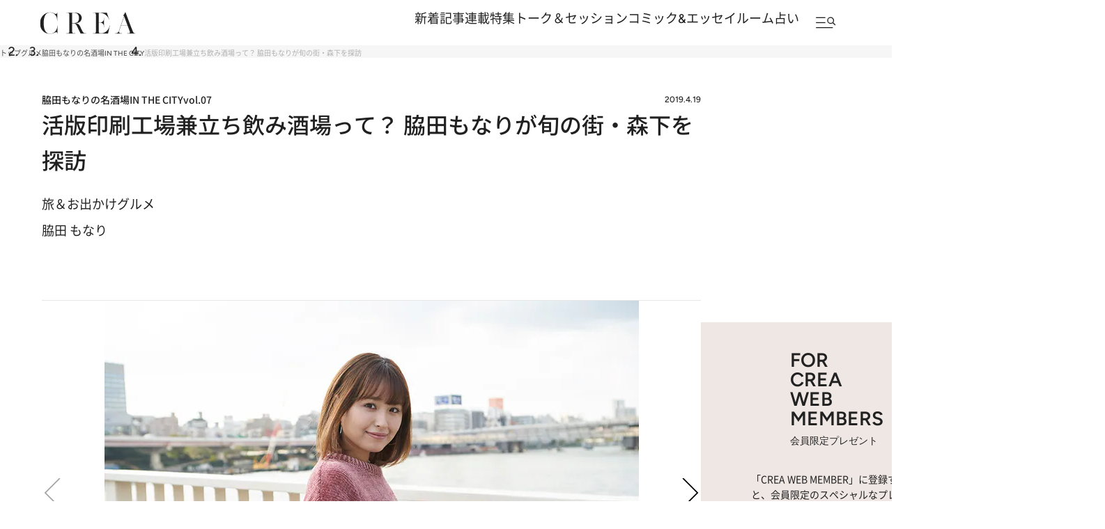

--- FILE ---
content_type: text/html; charset=utf-8
request_url: https://www.google.com/recaptcha/api2/aframe
body_size: 181
content:
<!DOCTYPE HTML><html><head><meta http-equiv="content-type" content="text/html; charset=UTF-8"></head><body><script nonce="u4pU9L514ifU5t9UURrMpg">/** Anti-fraud and anti-abuse applications only. See google.com/recaptcha */ try{var clients={'sodar':'https://pagead2.googlesyndication.com/pagead/sodar?'};window.addEventListener("message",function(a){try{if(a.source===window.parent){var b=JSON.parse(a.data);var c=clients[b['id']];if(c){var d=document.createElement('img');d.src=c+b['params']+'&rc='+(localStorage.getItem("rc::a")?sessionStorage.getItem("rc::b"):"");window.document.body.appendChild(d);sessionStorage.setItem("rc::e",parseInt(sessionStorage.getItem("rc::e")||0)+1);localStorage.setItem("rc::h",'1769244569849');}}}catch(b){}});window.parent.postMessage("_grecaptcha_ready", "*");}catch(b){}</script></body></html>

--- FILE ---
content_type: application/javascript; charset=utf-8
request_url: https://fundingchoicesmessages.google.com/f/AGSKWxW3W52LZIxcxYUrSyBzUJm65HBuWddpHAo5f-DMBgYwoTHCvgmLY_sLPr8Ocz-hSQid1U7HBJ1nJn17IPmBoFdSywoLTWpf3lckvbdj9N6rhpYsEsHnZPYQ6hKfDNZ_LMnSJsspV_wEb7tW4Vr2tHSRJmm6Ln-fI-SmmlCeKN5qbogeoyZ_i2mCOOJI/_/advertiser.=adscripts&/plugins/page-cornr-/rotatedads13./advertisingmodule.
body_size: -1289
content:
window['1119367a-d5fd-4825-833d-c86767d7c9ac'] = true;

--- FILE ---
content_type: application/javascript
request_url: https://crea.bunshun.jp/op/analytics.js?domain=bunshun.jp
body_size: -81
content:
var ISMLIB=ISMLIB||{};ISMLIB.ismuc='62d2d27f-30cc-4222-bdc0-9e693bf706f2'
